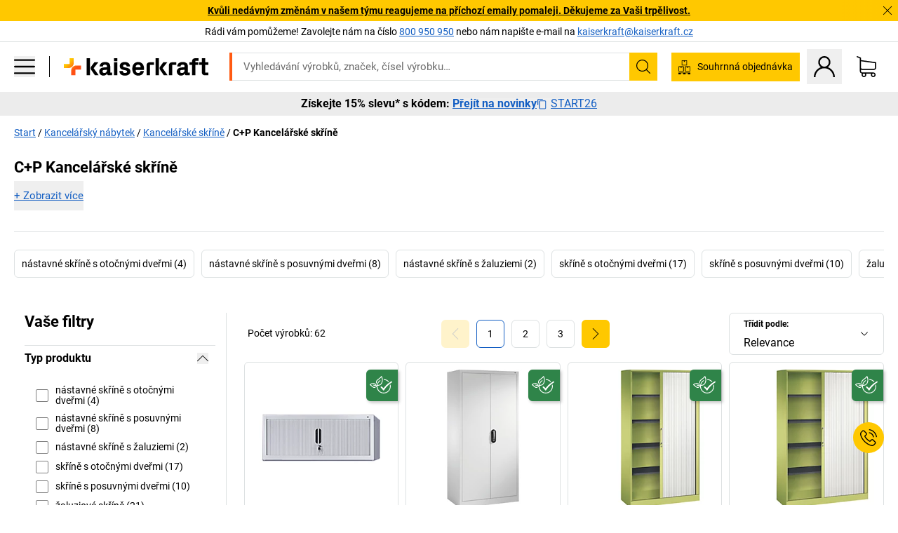

--- FILE ---
content_type: text/javascript
request_url: https://media.prod.kkeu.de/dist/kk/cln-entry-pgo.3fd72f8ece3709ce1cfc.js
body_size: 3781
content:
/*! Complete license texts for the modules are provided in the file /kk/pgo.licenses.txt */"use strict";var pgo;(self.__LOADABLE_LOADED_CHUNKS__=self.__LOADABLE_LOADED_CHUNKS__||[]).push([[7103],{24200:function(e,t,r){r.d(t,{V:function(){return a}});var n=r(2858),i=r(80328);const s={xs:"100vw",sm:"50vw",xxl:"50vw"},o=(e,t,r,s)=>({position:r||void 0,cmsTeaserId:t||void 0,linkUri:n.A([0,"value","link"],e),teaserType:i.A.T_REX_TEASER_BLOCK,teaserDate:s}),a=({headline:e,image:t,image_position:r,link:i,text:a,hide_for_e_business_customers:c,pageType:u,identifier:d,teaserDate:l,teaser_date:v})=>(n.A([0,"value"],t)&&(t[0].value=Object.assign(t[0].value,{sizes:s,squareImage:!1,icon_size:"medium"})),{imageOrIcon:n.A([0],t),imagePosition:r,hideForEBusinessCustomer:c,trackingProps:o(i,d,u,l||v),headline:e,link:i,text:a})},67033:function(e,t,r){r.d(t,{S:function(){return n}});const n=e=>["Typ","Artikel","ui.category.filter.name",...e?["ui.search.result.filter.brand"]:[]]},21504:function(e,t,r){r.d(t,{$K:function(){return o},DZ:function(){return i},Fj:function(){return u},WO:function(){return a},cy:function(){return s}});var n=r(22456);const i={thankYou:{id:"web.product_finder.thank_you",defaultMessage:"Vielen Dank!"},introTitle:{id:"web.product_finder.intro_title",defaultMessage:"Mit dem Produktfinder zur passenden System-Sackkarre"},introCopy:{id:"web.product_finder.intro_copy",defaultMessage:"Geben Sie die gewünschten Eigenschaften ein und finden Sie die richtige System-Sackkarre für Ihre individuelle Nutzung."},finishedInfo:{id:"web.product_finder.finished_info",defaultMessage:"Unten sehen Sie alle Produkte, die zu Ihrer Auswahl passen."},back:{id:"web.ui.navigation.back",defaultMessage:"Zurück"},restart:{id:"web.product_finder.restart",defaultMessage:"Neustart"}},s=(e,t)=>Array.isArray(e)?e.find((e=>e.step===t)):void 0,o=(e,t)=>{const r=a(t);if(!r)return;const n=s(e,r);return n?n.options.find((e=>e.step===t)):void 0},a=e=>!e||e.length<3?null:e.substring(0,e.length-2),c=(e,t)=>Array.isArray(e)&&t?o(e,t)?.filters??{}:null,u=(e,t)=>{if(!Array.isArray(e)||!t)return null;let r={};for(let i=3;i<=t.length;i+=2){const s=c(e,t.substring(0,i));if(n.A(s))return{};r={...r,...s}}return r}},40569:function(e,t,r){r.r(t);var n=r(25813),i=r(75403),s=r(84938),o=r(36020),a=r(78800),c=r(36760),u=r(88133),d=r(35148),l=r(16265),v=r.n(l),h=r(52173),p=r(73083),m=r(46841),y=r(66792),g=r(63973),f=r(54563),A=r(62068),S=r(24076),P=r(43421),R=r(13620),k=r(69106),E=r(6229),_=r(21447),O=r(88093),w=r(24089),T=r(55215),I=r(37245),b=r(76355);window.onpopstate=()=>{window.location.reload()},(0,S.A)(),(0,P.A)();const G=(0,c.F)(),D=(0,T.bS)(G.getState()),V=(0,T.FY)(G.getState()),{history:F}=(0,R.A)(G);(0,k.A)(G,D),G.dispatch((0,o.SJ)(D)),G.dispatch((0,a.Zg)());const q={Footer:{component:(0,i.Ay)({resolved:{},chunkName(){return"Footer-static"},isReady(e){const t=this.resolve(e);return!0===this.resolved[t]&&!!r.m[t]},importAsync:()=>(0,A.L)((()=>Promise.all([r.e(3176),r.e(1575),r.e(2852),r.e(904),r.e(3193)]).then(r.bind(r,15565)))),requireAsync(e){const t=this.resolve(e);return this.resolved[t]=!1,this.importAsync(e).then((e=>(this.resolved[t]=!0,e)))},requireSync(e){const t=this.resolve(e);return r(t)},resolve(){return 15565}}),revivers:[{reviveOn:l.REVIVE_TRIGGERS.intersect}]},ProductOverviewForIA:{component:(0,i.Ay)({resolved:{},chunkName(){return"ProductOverviewForIA-static"},isReady(e){const t=this.resolve(e);return!0===this.resolved[t]&&!!r.m[t]},importAsync:()=>(0,A.L)((()=>Promise.all([r.e(3176),r.e(9814),r.e(974),r.e(1575),r.e(9564),r.e(4949),r.e(557),r.e(3010),r.e(2293),r.e(4361),r.e(3578),r.e(9062),r.e(2500),r.e(2022),r.e(6236),r.e(5397),r.e(2594),r.e(8022),r.e(5983)]).then(r.bind(r,83189)))),requireAsync(e){const t=this.resolve(e);return this.resolved[t]=!1,this.importAsync(e).then((e=>(this.resolved[t]=!0,e)))},requireSync(e){const t=this.resolve(e);return r(t)},resolve(){return 83189}}),getProperties:e=>{const t=e.getState(),r=t.categoryProducts,n=t.tRexTeaser,i=(0,O.g)(t),s=(0,E.vG)(t),o=(0,_.KO)(t),a=(0,u.N9)(s,r)||!o,c=(0,_.oZ)(null,{products:r});return{productsPerPage:i,tRexTeaserData:n,pgoCallFetchTRexTeaser:u.kz,pgoCallFetchData:u.tF,history:F,showNotFoundPage:a,hasPackagingProduct:c}},revivers:[{reviveOn:l.REVIVE_TRIGGERS.hover,selector:"[data-hydration-id=ProductOverviewForIA]"}]},MainMenu:{component:(0,i.Ay)({resolved:{},chunkName(){return"MainMenu-static"},isReady(e){const t=this.resolve(e);return!0===this.resolved[t]&&!!r.m[t]},importAsync:()=>(0,A.L)((()=>Promise.all([r.e(1575),r.e(140)]).then(r.bind(r,10457)))),requireAsync(e){const t=this.resolve(e);return this.resolved[t]=!1,this.importAsync(e).then((e=>(this.resolved[t]=!0,e)))},requireSync(e){const t=this.resolve(e);return r(t)},resolve(){return 10457}}),revivers:[{reviveOn:l.REVIVE_TRIGGERS.click,selector:'[data-hydration-click-id=navigation-button],[data-hydration-click-id=horizontal-navigation-products-button],button[data-category-id^="nav"]'}]},AppLevelComponents:{component:(0,i.Ay)({resolved:{},chunkName(){return"AppLevelComponents-static"},isReady(e){const t=this.resolve(e);return!0===this.resolved[t]&&!!r.m[t]},importAsync:()=>(0,A.L)((()=>r.e(1285).then(r.bind(r,66841)))),requireAsync(e){const t=this.resolve(e);return this.resolved[t]=!1,this.importAsync(e).then((e=>(this.resolved[t]=!0,e)))},requireSync(e){const t=this.resolve(e);return r(t)},resolve(){return 66841}}),revivers:[{reviveOn:l.REVIVE_TRIGGERS.initial}]},Header:{component:I.A,revivers:[{reviveOn:l.REVIVE_TRIGGERS.initial}]},ImpersonationModeBanner:{component:b.A,revivers:[{reviveOn:l.REVIVE_TRIGGERS.initial}]},PackagingFinder:{component:(0,i.Ay)({resolved:{},chunkName(){return"PackagingFinder-static"},isReady(e){const t=this.resolve(e);return!0===this.resolved[t]&&!!r.m[t]},importAsync:()=>(0,A.L)((()=>Promise.all([r.e(2060),r.e(974),r.e(8243),r.e(1550),r.e(9107)]).then(r.bind(r,23945)))),requireAsync(e){const t=this.resolve(e);return this.resolved[t]=!1,this.importAsync(e).then((e=>(this.resolved[t]=!0,e)))},requireSync(e){const t=this.resolve(e);return r(t)},resolve(){return 23945}}),getProperties:e=>{const t=e.getState().categoryProducts;return{gaPosition:"pgo_template",hasPackagingProduct:(0,_.oZ)(null,{products:t})}},revivers:[{reviveOn:l.REVIVE_TRIGGERS.initial}]},PGODescription:{component:(0,i.Ay)({resolved:{},chunkName(){return"PGODescription-static"},isReady(e){const t=this.resolve(e);return!0===this.resolved[t]&&!!r.m[t]},importAsync:()=>(0,A.L)((()=>Promise.all([r.e(3176),r.e(8838)]).then(r.bind(r,10506)))),requireAsync(e){const t=this.resolve(e);return this.resolved[t]=!1,this.importAsync(e).then((e=>(this.resolved[t]=!0,e)))},requireSync(e){const t=this.resolve(e);return r(t)},resolve(){return 10506}}),getProperties:()=>{const e=document.querySelector("[data-anchor-id=seo-text]");return{params:V,seoTextRef:e}},revivers:[{reviveOn:l.REVIVE_TRIGGERS.hover,selector:"[data-hydration-id=PGODescription],[data-hydration-id=ProductOverviewForPGO]"}]},SeoText:{component:(0,i.Ay)({resolved:{},chunkName(){return"SeoText-static"},isReady(e){const t=this.resolve(e);return!0===this.resolved[t]&&!!r.m[t]},importAsync:()=>(0,A.L)((()=>Promise.all([r.e(3176),r.e(5106)]).then(r.bind(r,21529)))),requireAsync(e){const t=this.resolve(e);return this.resolved[t]=!1,this.importAsync(e).then((e=>(this.resolved[t]=!0,e)))},requireSync(e){const t=this.resolve(e);return r(t)},resolve(){return 21529}}),getProperties:e=>{const t=e.getState(),r=(0,w.Mj)(t),n=(0,E.g1)(t);return{text:V?.brand?r:n}},revivers:[{reviveOn:l.REVIVE_TRIGGERS.hover,selector:"[data-hydration-id=PGODescription],[data-hydration-id=ProductOverviewForPGO]"}]},NewsTickerWrapper:{component:(0,i.Ay)({resolved:{},chunkName(){return"Newsticker-static"},isReady(e){const t=this.resolve(e);return!0===this.resolved[t]&&!!r.m[t]},importAsync:()=>(0,A.L)((()=>Promise.all([r.e(1575),r.e(6807)]).then(r.bind(r,82030)))),requireAsync(e){const t=this.resolve(e);return this.resolved[t]=!1,this.importAsync(e).then((e=>(this.resolved[t]=!0,e)))},requireSync(e){const t=this.resolve(e);return r(t)},resolve(){return 82030}}),revivers:[{reviveOn:l.REVIVE_TRIGGERS.click}]}};G.dispatch((0,s.w)({isStaticRenderedPgo:!0,isStaticRenderedPage:!0})),(0,i.ai)((()=>{(0,d.x)(q,G),(0,h.S)(G,D,V),(0,p.Y)(G),(0,m.o)(G),(0,y.i)(G),(0,g.v)(G),(0,f.i)(G)}))},18395:function(e,t,r){r.d(t,{CA:function(){return h},Oj:function(){return m},UZ:function(){return u},eK:function(){return p},j6:function(){return v},oM:function(){return d},w0:function(){return l}});var n=r(2858),i=r(80672),s=r(21447),o=r(67033);const a=["categoryProducts","value"],c=e=>e.categoryProducts,u=n.A(["categoryProducts","isFetching"]),d=n.A([...a,"brands"]),l=n.A([...a,"resultCount"]),v=(0,i.Mz)((e=>n.A([...a,"sortsList"],e)),(e=>e||[])),h=(0,i.Mz)([c,s.BK],((e,t)=>"v2"===t?e:{...e,value:{...e.value,records:e.value?.records?.map((e=>({...e,BrandedProductName:e.BrandedProductName?e.BrandedProductName:e.Brand?`${e.Brand.replace(/<@>.*$/,"")} ${e.Name}`:e.Name})))}})),p=(0,i.Mz)([c],(e=>{const t=e.value?.groups;return t?.filter((e=>!(0,o.S)().includes(e?.name)))})),m=(0,i.Mz)([p],(e=>e?.find((e=>!0===e?.highlightedFacet))))},63973:function(e,t,r){r.d(t,{v:function(){return o}});var n=r(68460),i=r(40110),s=r(41490);const o=e=>(0,s.w)("[data-impression-image-tile-promotion]",(()=>{const t=e.getState(),r=(0,i.IS)(t)||{},{link:s,name:o,teaserDate:a}=r,c=s?.[0]?.value??{},u={id:"image-tile-id",name:o,creative:c.link||c,teaserDate:a};e.dispatch((0,n.BS)(u))}))},66792:function(e,t,r){r.d(t,{i:function(){return o}});var n=r(68460),i=r(40110),s=r(41490);const o=e=>(0,s.w)("[data-impression-listing-banner-promotion]",(()=>{const t=e.getState(),r=(0,i.XC)(t)||{},{link:s,name:o,teaserDate:a}=r,c=s?.[0]?.value??{},u={id:"listing-banner",name:o,creative:c.link||c,teaserDate:a};e.dispatch((0,n.BS)(u))}))},52173:function(e,t,r){r.d(t,{S:function(){return f}});var n=r(86712),i=r(88093),s=r(53136),o=r(69105),a=r(27836),c=r(26032),u=r(70497),d=r(55215),l=r(95185),v=r(44308),h=r(12805),p=r(51),m=r(85996),y=r(14223);let g=null;const f=async(e,t,r)=>{g&&g.disconnect();await e.dispatch((0,p.Rm)(r,t)),g=(0,m.z)("[data-impression-product]",(async t=>{const r=e.getState(),p=(0,d.FY)(r),m=(0,d.bS)(r);await e.dispatch((0,h.cG)(p,m));const{impressionProduct:g,impressionPosition:f}=t.dataset,A=g,S=(0,n.A)(r),P=(0,i.g)(r),R=(parseInt(S[m.pathname]?.page||m.query.page||"1",10)-1)*P+parseInt(f),k=(0,s.Di)(r),E=(0,u.p$)(r,{location:m,params:p})?y.wS:(0,o.VT)(r),_=(0,c.Yp)(r.categoryProducts).find((e=>e.MasterID===A)),O=(0,a.rF)(r,_?.localCutOffTime),w=(0,a.wz)(r,O),T=(0,a.Er)(r),I=(0,l.YS)(r);e.dispatch((0,v.sG)({product:_,additionalData:{position:R,priceType:k,trackingList:E,localCutOffTime:O,isLocalCutOffTimeExpired:w,cutOffTimeState:T,searchMethod:I}}))}))}},54563:function(e,t,r){r.d(t,{i:function(){return d}});var n=r(44308),i=r(70497),s=r(18395),o=r(77486),a=r(55215),c=r(21504),u=r(41490);const d=e=>(0,u.w)("[data-impression-product-finder]",(()=>{const t=e.getState(),r=(0,a.FY)(t),u=(0,a.bS)(t);if((0,i.a$)(t,{params:r})){const r=u.query.step??"1",{decisionTree:i}=t.handTruckFinder.value,a=(0,c.cy)(i,r);let d;if(a?d=(0,o.D)(t,{...a.question}):(0,c.$K)(i,r)&&(d=(0,o.D)(t,{...c.DZ.thankYou})),!d)return;const l=(0,s.w0)(t),v=l&&l.toString();e.dispatch((0,n.cE)({label:d,value:v}))}}))},73083:function(e,t,r){r.d(t,{Y:function(){return o}});var n=r(68460),i=r(24200),s=r(41490);const o=e=>(0,s.w)("[data-impression-trex]",(()=>{const t=e.getState().tRexTeaser;if(!t?.value?.items?.length)return;const r=t.value.items.map((e=>(0,i.V)({...e,pageType:"Product Group Overview"}).trackingProps));e.dispatch((0,n.BS)(r))}))}},function(e){e.O(0,[2631,5456,2106],(function(){return t=40569,e(e.s=t);var t}));var t=e.O();pgo=t}]);
//# sourceMappingURL=cln-entry-pgo.3fd72f8ece3709ce1cfc.js.map